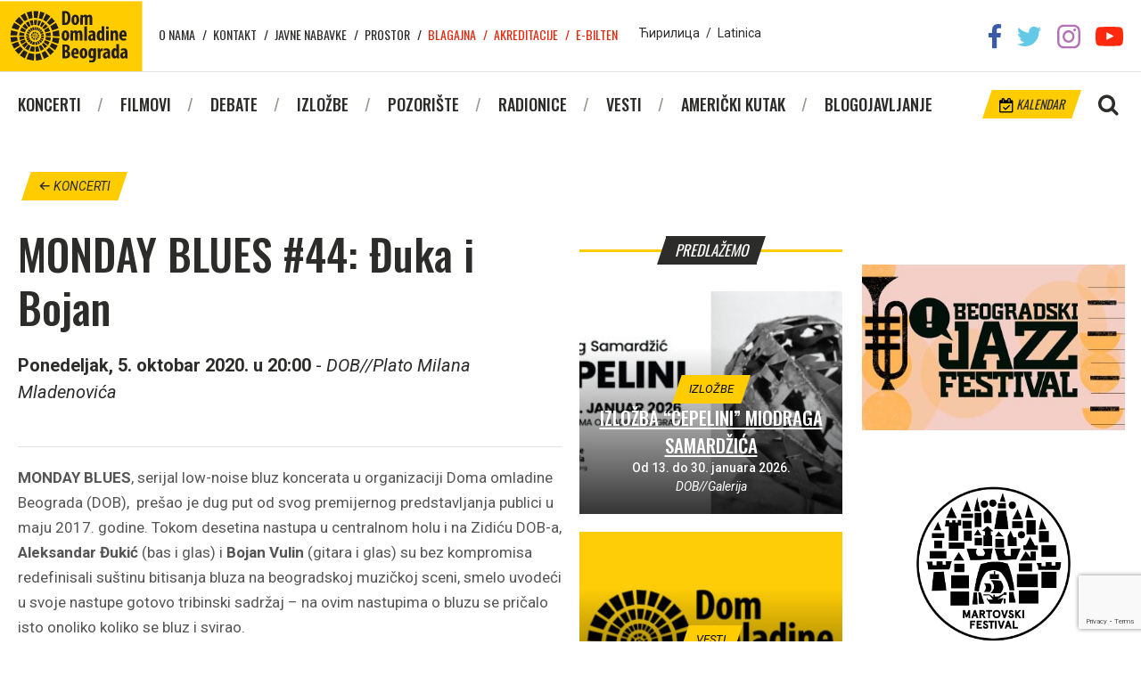

--- FILE ---
content_type: text/html; charset=utf-8
request_url: https://www.google.com/recaptcha/api2/anchor?ar=1&k=6Ld2baQUAAAAAKSaeP4LB1PplBDu_5NTLBvvj-0b&co=aHR0cHM6Ly9kb21vbWxhZGluZS5vcmc6NDQz&hl=en&v=PoyoqOPhxBO7pBk68S4YbpHZ&size=invisible&anchor-ms=20000&execute-ms=30000&cb=yi7ibnxlb47a
body_size: 48634
content:
<!DOCTYPE HTML><html dir="ltr" lang="en"><head><meta http-equiv="Content-Type" content="text/html; charset=UTF-8">
<meta http-equiv="X-UA-Compatible" content="IE=edge">
<title>reCAPTCHA</title>
<style type="text/css">
/* cyrillic-ext */
@font-face {
  font-family: 'Roboto';
  font-style: normal;
  font-weight: 400;
  font-stretch: 100%;
  src: url(//fonts.gstatic.com/s/roboto/v48/KFO7CnqEu92Fr1ME7kSn66aGLdTylUAMa3GUBHMdazTgWw.woff2) format('woff2');
  unicode-range: U+0460-052F, U+1C80-1C8A, U+20B4, U+2DE0-2DFF, U+A640-A69F, U+FE2E-FE2F;
}
/* cyrillic */
@font-face {
  font-family: 'Roboto';
  font-style: normal;
  font-weight: 400;
  font-stretch: 100%;
  src: url(//fonts.gstatic.com/s/roboto/v48/KFO7CnqEu92Fr1ME7kSn66aGLdTylUAMa3iUBHMdazTgWw.woff2) format('woff2');
  unicode-range: U+0301, U+0400-045F, U+0490-0491, U+04B0-04B1, U+2116;
}
/* greek-ext */
@font-face {
  font-family: 'Roboto';
  font-style: normal;
  font-weight: 400;
  font-stretch: 100%;
  src: url(//fonts.gstatic.com/s/roboto/v48/KFO7CnqEu92Fr1ME7kSn66aGLdTylUAMa3CUBHMdazTgWw.woff2) format('woff2');
  unicode-range: U+1F00-1FFF;
}
/* greek */
@font-face {
  font-family: 'Roboto';
  font-style: normal;
  font-weight: 400;
  font-stretch: 100%;
  src: url(//fonts.gstatic.com/s/roboto/v48/KFO7CnqEu92Fr1ME7kSn66aGLdTylUAMa3-UBHMdazTgWw.woff2) format('woff2');
  unicode-range: U+0370-0377, U+037A-037F, U+0384-038A, U+038C, U+038E-03A1, U+03A3-03FF;
}
/* math */
@font-face {
  font-family: 'Roboto';
  font-style: normal;
  font-weight: 400;
  font-stretch: 100%;
  src: url(//fonts.gstatic.com/s/roboto/v48/KFO7CnqEu92Fr1ME7kSn66aGLdTylUAMawCUBHMdazTgWw.woff2) format('woff2');
  unicode-range: U+0302-0303, U+0305, U+0307-0308, U+0310, U+0312, U+0315, U+031A, U+0326-0327, U+032C, U+032F-0330, U+0332-0333, U+0338, U+033A, U+0346, U+034D, U+0391-03A1, U+03A3-03A9, U+03B1-03C9, U+03D1, U+03D5-03D6, U+03F0-03F1, U+03F4-03F5, U+2016-2017, U+2034-2038, U+203C, U+2040, U+2043, U+2047, U+2050, U+2057, U+205F, U+2070-2071, U+2074-208E, U+2090-209C, U+20D0-20DC, U+20E1, U+20E5-20EF, U+2100-2112, U+2114-2115, U+2117-2121, U+2123-214F, U+2190, U+2192, U+2194-21AE, U+21B0-21E5, U+21F1-21F2, U+21F4-2211, U+2213-2214, U+2216-22FF, U+2308-230B, U+2310, U+2319, U+231C-2321, U+2336-237A, U+237C, U+2395, U+239B-23B7, U+23D0, U+23DC-23E1, U+2474-2475, U+25AF, U+25B3, U+25B7, U+25BD, U+25C1, U+25CA, U+25CC, U+25FB, U+266D-266F, U+27C0-27FF, U+2900-2AFF, U+2B0E-2B11, U+2B30-2B4C, U+2BFE, U+3030, U+FF5B, U+FF5D, U+1D400-1D7FF, U+1EE00-1EEFF;
}
/* symbols */
@font-face {
  font-family: 'Roboto';
  font-style: normal;
  font-weight: 400;
  font-stretch: 100%;
  src: url(//fonts.gstatic.com/s/roboto/v48/KFO7CnqEu92Fr1ME7kSn66aGLdTylUAMaxKUBHMdazTgWw.woff2) format('woff2');
  unicode-range: U+0001-000C, U+000E-001F, U+007F-009F, U+20DD-20E0, U+20E2-20E4, U+2150-218F, U+2190, U+2192, U+2194-2199, U+21AF, U+21E6-21F0, U+21F3, U+2218-2219, U+2299, U+22C4-22C6, U+2300-243F, U+2440-244A, U+2460-24FF, U+25A0-27BF, U+2800-28FF, U+2921-2922, U+2981, U+29BF, U+29EB, U+2B00-2BFF, U+4DC0-4DFF, U+FFF9-FFFB, U+10140-1018E, U+10190-1019C, U+101A0, U+101D0-101FD, U+102E0-102FB, U+10E60-10E7E, U+1D2C0-1D2D3, U+1D2E0-1D37F, U+1F000-1F0FF, U+1F100-1F1AD, U+1F1E6-1F1FF, U+1F30D-1F30F, U+1F315, U+1F31C, U+1F31E, U+1F320-1F32C, U+1F336, U+1F378, U+1F37D, U+1F382, U+1F393-1F39F, U+1F3A7-1F3A8, U+1F3AC-1F3AF, U+1F3C2, U+1F3C4-1F3C6, U+1F3CA-1F3CE, U+1F3D4-1F3E0, U+1F3ED, U+1F3F1-1F3F3, U+1F3F5-1F3F7, U+1F408, U+1F415, U+1F41F, U+1F426, U+1F43F, U+1F441-1F442, U+1F444, U+1F446-1F449, U+1F44C-1F44E, U+1F453, U+1F46A, U+1F47D, U+1F4A3, U+1F4B0, U+1F4B3, U+1F4B9, U+1F4BB, U+1F4BF, U+1F4C8-1F4CB, U+1F4D6, U+1F4DA, U+1F4DF, U+1F4E3-1F4E6, U+1F4EA-1F4ED, U+1F4F7, U+1F4F9-1F4FB, U+1F4FD-1F4FE, U+1F503, U+1F507-1F50B, U+1F50D, U+1F512-1F513, U+1F53E-1F54A, U+1F54F-1F5FA, U+1F610, U+1F650-1F67F, U+1F687, U+1F68D, U+1F691, U+1F694, U+1F698, U+1F6AD, U+1F6B2, U+1F6B9-1F6BA, U+1F6BC, U+1F6C6-1F6CF, U+1F6D3-1F6D7, U+1F6E0-1F6EA, U+1F6F0-1F6F3, U+1F6F7-1F6FC, U+1F700-1F7FF, U+1F800-1F80B, U+1F810-1F847, U+1F850-1F859, U+1F860-1F887, U+1F890-1F8AD, U+1F8B0-1F8BB, U+1F8C0-1F8C1, U+1F900-1F90B, U+1F93B, U+1F946, U+1F984, U+1F996, U+1F9E9, U+1FA00-1FA6F, U+1FA70-1FA7C, U+1FA80-1FA89, U+1FA8F-1FAC6, U+1FACE-1FADC, U+1FADF-1FAE9, U+1FAF0-1FAF8, U+1FB00-1FBFF;
}
/* vietnamese */
@font-face {
  font-family: 'Roboto';
  font-style: normal;
  font-weight: 400;
  font-stretch: 100%;
  src: url(//fonts.gstatic.com/s/roboto/v48/KFO7CnqEu92Fr1ME7kSn66aGLdTylUAMa3OUBHMdazTgWw.woff2) format('woff2');
  unicode-range: U+0102-0103, U+0110-0111, U+0128-0129, U+0168-0169, U+01A0-01A1, U+01AF-01B0, U+0300-0301, U+0303-0304, U+0308-0309, U+0323, U+0329, U+1EA0-1EF9, U+20AB;
}
/* latin-ext */
@font-face {
  font-family: 'Roboto';
  font-style: normal;
  font-weight: 400;
  font-stretch: 100%;
  src: url(//fonts.gstatic.com/s/roboto/v48/KFO7CnqEu92Fr1ME7kSn66aGLdTylUAMa3KUBHMdazTgWw.woff2) format('woff2');
  unicode-range: U+0100-02BA, U+02BD-02C5, U+02C7-02CC, U+02CE-02D7, U+02DD-02FF, U+0304, U+0308, U+0329, U+1D00-1DBF, U+1E00-1E9F, U+1EF2-1EFF, U+2020, U+20A0-20AB, U+20AD-20C0, U+2113, U+2C60-2C7F, U+A720-A7FF;
}
/* latin */
@font-face {
  font-family: 'Roboto';
  font-style: normal;
  font-weight: 400;
  font-stretch: 100%;
  src: url(//fonts.gstatic.com/s/roboto/v48/KFO7CnqEu92Fr1ME7kSn66aGLdTylUAMa3yUBHMdazQ.woff2) format('woff2');
  unicode-range: U+0000-00FF, U+0131, U+0152-0153, U+02BB-02BC, U+02C6, U+02DA, U+02DC, U+0304, U+0308, U+0329, U+2000-206F, U+20AC, U+2122, U+2191, U+2193, U+2212, U+2215, U+FEFF, U+FFFD;
}
/* cyrillic-ext */
@font-face {
  font-family: 'Roboto';
  font-style: normal;
  font-weight: 500;
  font-stretch: 100%;
  src: url(//fonts.gstatic.com/s/roboto/v48/KFO7CnqEu92Fr1ME7kSn66aGLdTylUAMa3GUBHMdazTgWw.woff2) format('woff2');
  unicode-range: U+0460-052F, U+1C80-1C8A, U+20B4, U+2DE0-2DFF, U+A640-A69F, U+FE2E-FE2F;
}
/* cyrillic */
@font-face {
  font-family: 'Roboto';
  font-style: normal;
  font-weight: 500;
  font-stretch: 100%;
  src: url(//fonts.gstatic.com/s/roboto/v48/KFO7CnqEu92Fr1ME7kSn66aGLdTylUAMa3iUBHMdazTgWw.woff2) format('woff2');
  unicode-range: U+0301, U+0400-045F, U+0490-0491, U+04B0-04B1, U+2116;
}
/* greek-ext */
@font-face {
  font-family: 'Roboto';
  font-style: normal;
  font-weight: 500;
  font-stretch: 100%;
  src: url(//fonts.gstatic.com/s/roboto/v48/KFO7CnqEu92Fr1ME7kSn66aGLdTylUAMa3CUBHMdazTgWw.woff2) format('woff2');
  unicode-range: U+1F00-1FFF;
}
/* greek */
@font-face {
  font-family: 'Roboto';
  font-style: normal;
  font-weight: 500;
  font-stretch: 100%;
  src: url(//fonts.gstatic.com/s/roboto/v48/KFO7CnqEu92Fr1ME7kSn66aGLdTylUAMa3-UBHMdazTgWw.woff2) format('woff2');
  unicode-range: U+0370-0377, U+037A-037F, U+0384-038A, U+038C, U+038E-03A1, U+03A3-03FF;
}
/* math */
@font-face {
  font-family: 'Roboto';
  font-style: normal;
  font-weight: 500;
  font-stretch: 100%;
  src: url(//fonts.gstatic.com/s/roboto/v48/KFO7CnqEu92Fr1ME7kSn66aGLdTylUAMawCUBHMdazTgWw.woff2) format('woff2');
  unicode-range: U+0302-0303, U+0305, U+0307-0308, U+0310, U+0312, U+0315, U+031A, U+0326-0327, U+032C, U+032F-0330, U+0332-0333, U+0338, U+033A, U+0346, U+034D, U+0391-03A1, U+03A3-03A9, U+03B1-03C9, U+03D1, U+03D5-03D6, U+03F0-03F1, U+03F4-03F5, U+2016-2017, U+2034-2038, U+203C, U+2040, U+2043, U+2047, U+2050, U+2057, U+205F, U+2070-2071, U+2074-208E, U+2090-209C, U+20D0-20DC, U+20E1, U+20E5-20EF, U+2100-2112, U+2114-2115, U+2117-2121, U+2123-214F, U+2190, U+2192, U+2194-21AE, U+21B0-21E5, U+21F1-21F2, U+21F4-2211, U+2213-2214, U+2216-22FF, U+2308-230B, U+2310, U+2319, U+231C-2321, U+2336-237A, U+237C, U+2395, U+239B-23B7, U+23D0, U+23DC-23E1, U+2474-2475, U+25AF, U+25B3, U+25B7, U+25BD, U+25C1, U+25CA, U+25CC, U+25FB, U+266D-266F, U+27C0-27FF, U+2900-2AFF, U+2B0E-2B11, U+2B30-2B4C, U+2BFE, U+3030, U+FF5B, U+FF5D, U+1D400-1D7FF, U+1EE00-1EEFF;
}
/* symbols */
@font-face {
  font-family: 'Roboto';
  font-style: normal;
  font-weight: 500;
  font-stretch: 100%;
  src: url(//fonts.gstatic.com/s/roboto/v48/KFO7CnqEu92Fr1ME7kSn66aGLdTylUAMaxKUBHMdazTgWw.woff2) format('woff2');
  unicode-range: U+0001-000C, U+000E-001F, U+007F-009F, U+20DD-20E0, U+20E2-20E4, U+2150-218F, U+2190, U+2192, U+2194-2199, U+21AF, U+21E6-21F0, U+21F3, U+2218-2219, U+2299, U+22C4-22C6, U+2300-243F, U+2440-244A, U+2460-24FF, U+25A0-27BF, U+2800-28FF, U+2921-2922, U+2981, U+29BF, U+29EB, U+2B00-2BFF, U+4DC0-4DFF, U+FFF9-FFFB, U+10140-1018E, U+10190-1019C, U+101A0, U+101D0-101FD, U+102E0-102FB, U+10E60-10E7E, U+1D2C0-1D2D3, U+1D2E0-1D37F, U+1F000-1F0FF, U+1F100-1F1AD, U+1F1E6-1F1FF, U+1F30D-1F30F, U+1F315, U+1F31C, U+1F31E, U+1F320-1F32C, U+1F336, U+1F378, U+1F37D, U+1F382, U+1F393-1F39F, U+1F3A7-1F3A8, U+1F3AC-1F3AF, U+1F3C2, U+1F3C4-1F3C6, U+1F3CA-1F3CE, U+1F3D4-1F3E0, U+1F3ED, U+1F3F1-1F3F3, U+1F3F5-1F3F7, U+1F408, U+1F415, U+1F41F, U+1F426, U+1F43F, U+1F441-1F442, U+1F444, U+1F446-1F449, U+1F44C-1F44E, U+1F453, U+1F46A, U+1F47D, U+1F4A3, U+1F4B0, U+1F4B3, U+1F4B9, U+1F4BB, U+1F4BF, U+1F4C8-1F4CB, U+1F4D6, U+1F4DA, U+1F4DF, U+1F4E3-1F4E6, U+1F4EA-1F4ED, U+1F4F7, U+1F4F9-1F4FB, U+1F4FD-1F4FE, U+1F503, U+1F507-1F50B, U+1F50D, U+1F512-1F513, U+1F53E-1F54A, U+1F54F-1F5FA, U+1F610, U+1F650-1F67F, U+1F687, U+1F68D, U+1F691, U+1F694, U+1F698, U+1F6AD, U+1F6B2, U+1F6B9-1F6BA, U+1F6BC, U+1F6C6-1F6CF, U+1F6D3-1F6D7, U+1F6E0-1F6EA, U+1F6F0-1F6F3, U+1F6F7-1F6FC, U+1F700-1F7FF, U+1F800-1F80B, U+1F810-1F847, U+1F850-1F859, U+1F860-1F887, U+1F890-1F8AD, U+1F8B0-1F8BB, U+1F8C0-1F8C1, U+1F900-1F90B, U+1F93B, U+1F946, U+1F984, U+1F996, U+1F9E9, U+1FA00-1FA6F, U+1FA70-1FA7C, U+1FA80-1FA89, U+1FA8F-1FAC6, U+1FACE-1FADC, U+1FADF-1FAE9, U+1FAF0-1FAF8, U+1FB00-1FBFF;
}
/* vietnamese */
@font-face {
  font-family: 'Roboto';
  font-style: normal;
  font-weight: 500;
  font-stretch: 100%;
  src: url(//fonts.gstatic.com/s/roboto/v48/KFO7CnqEu92Fr1ME7kSn66aGLdTylUAMa3OUBHMdazTgWw.woff2) format('woff2');
  unicode-range: U+0102-0103, U+0110-0111, U+0128-0129, U+0168-0169, U+01A0-01A1, U+01AF-01B0, U+0300-0301, U+0303-0304, U+0308-0309, U+0323, U+0329, U+1EA0-1EF9, U+20AB;
}
/* latin-ext */
@font-face {
  font-family: 'Roboto';
  font-style: normal;
  font-weight: 500;
  font-stretch: 100%;
  src: url(//fonts.gstatic.com/s/roboto/v48/KFO7CnqEu92Fr1ME7kSn66aGLdTylUAMa3KUBHMdazTgWw.woff2) format('woff2');
  unicode-range: U+0100-02BA, U+02BD-02C5, U+02C7-02CC, U+02CE-02D7, U+02DD-02FF, U+0304, U+0308, U+0329, U+1D00-1DBF, U+1E00-1E9F, U+1EF2-1EFF, U+2020, U+20A0-20AB, U+20AD-20C0, U+2113, U+2C60-2C7F, U+A720-A7FF;
}
/* latin */
@font-face {
  font-family: 'Roboto';
  font-style: normal;
  font-weight: 500;
  font-stretch: 100%;
  src: url(//fonts.gstatic.com/s/roboto/v48/KFO7CnqEu92Fr1ME7kSn66aGLdTylUAMa3yUBHMdazQ.woff2) format('woff2');
  unicode-range: U+0000-00FF, U+0131, U+0152-0153, U+02BB-02BC, U+02C6, U+02DA, U+02DC, U+0304, U+0308, U+0329, U+2000-206F, U+20AC, U+2122, U+2191, U+2193, U+2212, U+2215, U+FEFF, U+FFFD;
}
/* cyrillic-ext */
@font-face {
  font-family: 'Roboto';
  font-style: normal;
  font-weight: 900;
  font-stretch: 100%;
  src: url(//fonts.gstatic.com/s/roboto/v48/KFO7CnqEu92Fr1ME7kSn66aGLdTylUAMa3GUBHMdazTgWw.woff2) format('woff2');
  unicode-range: U+0460-052F, U+1C80-1C8A, U+20B4, U+2DE0-2DFF, U+A640-A69F, U+FE2E-FE2F;
}
/* cyrillic */
@font-face {
  font-family: 'Roboto';
  font-style: normal;
  font-weight: 900;
  font-stretch: 100%;
  src: url(//fonts.gstatic.com/s/roboto/v48/KFO7CnqEu92Fr1ME7kSn66aGLdTylUAMa3iUBHMdazTgWw.woff2) format('woff2');
  unicode-range: U+0301, U+0400-045F, U+0490-0491, U+04B0-04B1, U+2116;
}
/* greek-ext */
@font-face {
  font-family: 'Roboto';
  font-style: normal;
  font-weight: 900;
  font-stretch: 100%;
  src: url(//fonts.gstatic.com/s/roboto/v48/KFO7CnqEu92Fr1ME7kSn66aGLdTylUAMa3CUBHMdazTgWw.woff2) format('woff2');
  unicode-range: U+1F00-1FFF;
}
/* greek */
@font-face {
  font-family: 'Roboto';
  font-style: normal;
  font-weight: 900;
  font-stretch: 100%;
  src: url(//fonts.gstatic.com/s/roboto/v48/KFO7CnqEu92Fr1ME7kSn66aGLdTylUAMa3-UBHMdazTgWw.woff2) format('woff2');
  unicode-range: U+0370-0377, U+037A-037F, U+0384-038A, U+038C, U+038E-03A1, U+03A3-03FF;
}
/* math */
@font-face {
  font-family: 'Roboto';
  font-style: normal;
  font-weight: 900;
  font-stretch: 100%;
  src: url(//fonts.gstatic.com/s/roboto/v48/KFO7CnqEu92Fr1ME7kSn66aGLdTylUAMawCUBHMdazTgWw.woff2) format('woff2');
  unicode-range: U+0302-0303, U+0305, U+0307-0308, U+0310, U+0312, U+0315, U+031A, U+0326-0327, U+032C, U+032F-0330, U+0332-0333, U+0338, U+033A, U+0346, U+034D, U+0391-03A1, U+03A3-03A9, U+03B1-03C9, U+03D1, U+03D5-03D6, U+03F0-03F1, U+03F4-03F5, U+2016-2017, U+2034-2038, U+203C, U+2040, U+2043, U+2047, U+2050, U+2057, U+205F, U+2070-2071, U+2074-208E, U+2090-209C, U+20D0-20DC, U+20E1, U+20E5-20EF, U+2100-2112, U+2114-2115, U+2117-2121, U+2123-214F, U+2190, U+2192, U+2194-21AE, U+21B0-21E5, U+21F1-21F2, U+21F4-2211, U+2213-2214, U+2216-22FF, U+2308-230B, U+2310, U+2319, U+231C-2321, U+2336-237A, U+237C, U+2395, U+239B-23B7, U+23D0, U+23DC-23E1, U+2474-2475, U+25AF, U+25B3, U+25B7, U+25BD, U+25C1, U+25CA, U+25CC, U+25FB, U+266D-266F, U+27C0-27FF, U+2900-2AFF, U+2B0E-2B11, U+2B30-2B4C, U+2BFE, U+3030, U+FF5B, U+FF5D, U+1D400-1D7FF, U+1EE00-1EEFF;
}
/* symbols */
@font-face {
  font-family: 'Roboto';
  font-style: normal;
  font-weight: 900;
  font-stretch: 100%;
  src: url(//fonts.gstatic.com/s/roboto/v48/KFO7CnqEu92Fr1ME7kSn66aGLdTylUAMaxKUBHMdazTgWw.woff2) format('woff2');
  unicode-range: U+0001-000C, U+000E-001F, U+007F-009F, U+20DD-20E0, U+20E2-20E4, U+2150-218F, U+2190, U+2192, U+2194-2199, U+21AF, U+21E6-21F0, U+21F3, U+2218-2219, U+2299, U+22C4-22C6, U+2300-243F, U+2440-244A, U+2460-24FF, U+25A0-27BF, U+2800-28FF, U+2921-2922, U+2981, U+29BF, U+29EB, U+2B00-2BFF, U+4DC0-4DFF, U+FFF9-FFFB, U+10140-1018E, U+10190-1019C, U+101A0, U+101D0-101FD, U+102E0-102FB, U+10E60-10E7E, U+1D2C0-1D2D3, U+1D2E0-1D37F, U+1F000-1F0FF, U+1F100-1F1AD, U+1F1E6-1F1FF, U+1F30D-1F30F, U+1F315, U+1F31C, U+1F31E, U+1F320-1F32C, U+1F336, U+1F378, U+1F37D, U+1F382, U+1F393-1F39F, U+1F3A7-1F3A8, U+1F3AC-1F3AF, U+1F3C2, U+1F3C4-1F3C6, U+1F3CA-1F3CE, U+1F3D4-1F3E0, U+1F3ED, U+1F3F1-1F3F3, U+1F3F5-1F3F7, U+1F408, U+1F415, U+1F41F, U+1F426, U+1F43F, U+1F441-1F442, U+1F444, U+1F446-1F449, U+1F44C-1F44E, U+1F453, U+1F46A, U+1F47D, U+1F4A3, U+1F4B0, U+1F4B3, U+1F4B9, U+1F4BB, U+1F4BF, U+1F4C8-1F4CB, U+1F4D6, U+1F4DA, U+1F4DF, U+1F4E3-1F4E6, U+1F4EA-1F4ED, U+1F4F7, U+1F4F9-1F4FB, U+1F4FD-1F4FE, U+1F503, U+1F507-1F50B, U+1F50D, U+1F512-1F513, U+1F53E-1F54A, U+1F54F-1F5FA, U+1F610, U+1F650-1F67F, U+1F687, U+1F68D, U+1F691, U+1F694, U+1F698, U+1F6AD, U+1F6B2, U+1F6B9-1F6BA, U+1F6BC, U+1F6C6-1F6CF, U+1F6D3-1F6D7, U+1F6E0-1F6EA, U+1F6F0-1F6F3, U+1F6F7-1F6FC, U+1F700-1F7FF, U+1F800-1F80B, U+1F810-1F847, U+1F850-1F859, U+1F860-1F887, U+1F890-1F8AD, U+1F8B0-1F8BB, U+1F8C0-1F8C1, U+1F900-1F90B, U+1F93B, U+1F946, U+1F984, U+1F996, U+1F9E9, U+1FA00-1FA6F, U+1FA70-1FA7C, U+1FA80-1FA89, U+1FA8F-1FAC6, U+1FACE-1FADC, U+1FADF-1FAE9, U+1FAF0-1FAF8, U+1FB00-1FBFF;
}
/* vietnamese */
@font-face {
  font-family: 'Roboto';
  font-style: normal;
  font-weight: 900;
  font-stretch: 100%;
  src: url(//fonts.gstatic.com/s/roboto/v48/KFO7CnqEu92Fr1ME7kSn66aGLdTylUAMa3OUBHMdazTgWw.woff2) format('woff2');
  unicode-range: U+0102-0103, U+0110-0111, U+0128-0129, U+0168-0169, U+01A0-01A1, U+01AF-01B0, U+0300-0301, U+0303-0304, U+0308-0309, U+0323, U+0329, U+1EA0-1EF9, U+20AB;
}
/* latin-ext */
@font-face {
  font-family: 'Roboto';
  font-style: normal;
  font-weight: 900;
  font-stretch: 100%;
  src: url(//fonts.gstatic.com/s/roboto/v48/KFO7CnqEu92Fr1ME7kSn66aGLdTylUAMa3KUBHMdazTgWw.woff2) format('woff2');
  unicode-range: U+0100-02BA, U+02BD-02C5, U+02C7-02CC, U+02CE-02D7, U+02DD-02FF, U+0304, U+0308, U+0329, U+1D00-1DBF, U+1E00-1E9F, U+1EF2-1EFF, U+2020, U+20A0-20AB, U+20AD-20C0, U+2113, U+2C60-2C7F, U+A720-A7FF;
}
/* latin */
@font-face {
  font-family: 'Roboto';
  font-style: normal;
  font-weight: 900;
  font-stretch: 100%;
  src: url(//fonts.gstatic.com/s/roboto/v48/KFO7CnqEu92Fr1ME7kSn66aGLdTylUAMa3yUBHMdazQ.woff2) format('woff2');
  unicode-range: U+0000-00FF, U+0131, U+0152-0153, U+02BB-02BC, U+02C6, U+02DA, U+02DC, U+0304, U+0308, U+0329, U+2000-206F, U+20AC, U+2122, U+2191, U+2193, U+2212, U+2215, U+FEFF, U+FFFD;
}

</style>
<link rel="stylesheet" type="text/css" href="https://www.gstatic.com/recaptcha/releases/PoyoqOPhxBO7pBk68S4YbpHZ/styles__ltr.css">
<script nonce="z6R2HAXPefd-h98-2BBx6g" type="text/javascript">window['__recaptcha_api'] = 'https://www.google.com/recaptcha/api2/';</script>
<script type="text/javascript" src="https://www.gstatic.com/recaptcha/releases/PoyoqOPhxBO7pBk68S4YbpHZ/recaptcha__en.js" nonce="z6R2HAXPefd-h98-2BBx6g">
      
    </script></head>
<body><div id="rc-anchor-alert" class="rc-anchor-alert"></div>
<input type="hidden" id="recaptcha-token" value="[base64]">
<script type="text/javascript" nonce="z6R2HAXPefd-h98-2BBx6g">
      recaptcha.anchor.Main.init("[\x22ainput\x22,[\x22bgdata\x22,\x22\x22,\[base64]/[base64]/bmV3IFpbdF0obVswXSk6Sz09Mj9uZXcgWlt0XShtWzBdLG1bMV0pOks9PTM/bmV3IFpbdF0obVswXSxtWzFdLG1bMl0pOks9PTQ/[base64]/[base64]/[base64]/[base64]/[base64]/[base64]/[base64]/[base64]/[base64]/[base64]/[base64]/[base64]/[base64]/[base64]\\u003d\\u003d\x22,\[base64]\\u003d\x22,\x22E8K0Z8Kjw4MRbcOmw6LDt8OCw7x1RMKqw4XDoxZ4TMKPwoTCil7Cv8KeSXNCecOBIsKzw5VrCsKrwpQzUVksw6sjwr4Pw5/ChT3DssKHOE4cwpUTw7oBwpgRw4JhJsKkdsKgVcORwrIww4o3wo3DgH96wrFPw6nCuAXCkiYLWS9+w4tNGsKVwrDCisOewo7DrsKAw6snwoxOw4xuw4Edw7bCkFTCusKUNsK+Q3d/e8KUwoh/T8OBLBpWQcOmcQvCuhIUwq9dZMK9JF/CvzfCosK1NcO/w6/DjmjDqiHDlRNnOsO6w6LCnUlmbEPCkMKXNsK7w68Ow7thw7HCkcKODnQ7N3l6DsKyRsOSHcO4V8Oyagl/AjR6wpkLDMK+fcKHUsOuwovDl8OTw780wqvCmiwiw4gPw4vCjcKKWMKzDE8awobCpRQ7e1FMUxwgw4tgUMO3w4HDoBPDhFnCmVE4IcOND8KRw6nDqsKdRh7DqsKuQnXDsMORBMOHMjAvN8O3wrTDssK9wonCmmDDv8OxOcKXw6rDusKNf8KMKMKCw7VeMEcGw4DCvE/[base64]/wpTColUAw6tOYcOSwpwhwrA0WStlwpYdJyMfAxbCisO1w5AQw7/CjlRoLMK6acKrwpNVDiDCgyYMw4QrBcOnwo99BE/Dr8O1woEuR1orwrvCv2wpB08twqBqWsK3S8OcP0ZFSMOADTzDjHzCiyckFDRFW8Ozw4bCtUdjw6Y4Cm0Awr13WkHCvAXCusOedFFmQsOQDcOMwrkiwqbCmsKuZGBsw6jCnFxTwrkdKMOmZgwwUTI6UcKlw5XDhcO3wo/CvsO6w4dXwqBCRDjDusKDZXLCgS5PwrBfbcKNwrrCu8Kbw5LDv8Oiw5AiwpkRw6nDiMKnKcK8wpbDk2h6RF7CkMOew4RJw70mwpoSwqHCqDEZQARNMUJTSsOED8OYW8KXwpXCr8KHScOmw4hMwqlTw604Bz/CqhwkQRvCgCzCo8KTw7bCqXNXUsOGw6fCi8KcdsODw7XCqn5Mw6DCi1Mtw5xpAcKNFUrCj2tWTMOAGsKJCsKKw7MvwosDcMO8w6/CisOAVlbDoMK5w4bClsKIw4NHwqMvfU0bwqjDjHgJEcKRRcKfZ8Ozw7kHZRLCiUZfH3lTwpbCi8Kuw7xPZMKPIidGPA4LW8OFXCoNYcOdfsONOUY0QMKzw7HCjMOQw5fCssKjUzrDlsK4wpTCvTg1w6VZw5/DoTPDpnzDp8OMw43CinYPbVxnw4ptPQHDvlPCt0FbDU5BAcKyXcKLwrDDokU+G0jCsMKCw73DrnPDl8KYw4TCojRnw7FtZsOWOip4V8OsIMOWw5rCpSLClnR/LEPCocK8ImBxDlNJw47DhsOlDsO+w5Ehw6kzNFhVW8KuZ8KAw6LDjsK3PcKBwqEQwqjDpxjDjsOcw63Dn104w5Idw4fDhMKQKGtWKcOvfcKWR8OpwqdOw68DAg/DpVoze8K6wocUwrDDigbDowzDgTfDocOjwr/CpsOIUQ8bWsOlw5XDhMK2w7zCpMOsC0zCtUTDrsOvXcKywoJJwonCq8O3wrZAw4J4UQgiw6rCvMOeF8O4w5ICwo/DmiXChg7CjsOQw5nDlcOoU8KkwpAfwprCkcOawq1AwpHDvBjDozPDlVxHwpPDnlzChA5aYMKFeMOXw7V/w7HDnsOFYMKyOG9uU8OxwrTDpcOZw7zDnMK3w6vCqMOfEcKtTRrCoGvDssO1wqnCpcOCwovCvMK/O8OIw7U3fExHEHPDtsOSNsOWw6haw4ImwrzDtMKcw4sZwqrDi8K1Z8ODwppNw5o8M8OQexrCuVvDn39Fw4TCjcKhQnrCoAw1azDChcKSf8OUwpRCw6rDosO3ey1RI8OeYkt1FsK4VX3DuiVsw4bCj3pvwp7Cp0/CsCYDw6ACwqrDoMO3wo3ClRQ7T8ONUsK7Nn5TAxjCnRvDkcKewrfDnBFqw4vCncKiJ8OcLsOAZMOAwofCoz/[base64]/ChMK7w6VqflNKwrLCnwzChMKwwpHCjcKOHsOrwobCnBtfw5jCgFgQwrXCglwXwoM7wprDoEc+wpkpw6PCpcOnQxPDgmzCpR/ChC0Uw5jDlGHDnTbDgG/CgsKbw5LCjVYxccOtwqzDqCJgwpPDqznCiTLDs8KbRMKLTWDCpMO1w4fDlmDDqy0lwrZXwpjDhsKRMMKtd8O7X8Obwr52w6FLwqgdwpAcw6nDv2zDu8KewoTDpsKHw5rDt8ONw79nDBDDjERaw4sGGsO4wrxPRsOTWhFuw6ELwqB8wo/Dk1vDqS/DvHLDkUcjRyFdO8KQfTjCoMOJwo9UFcO/DsOmw5vClEnCu8OWe8Ogw7UrwrQEAhcKw4djwrsTFMOTXMOEfWZcw5HDksO4woDCsMOJJ8OLw5fDu8OMfcKdKWbDlS/DsTfConXDs8Oiwq3DrcOVw47CmxROIHAdfsKhw6fCpQpUwrhNZg3CpijDuMOnwrXCqx3DjgXDrcKLw7/DrMKpw7rDox4OfsONY8KwHxbDliDDoWfClMO3RjXCliRwwrpPw7zCqcK3LHkDwr8Yw4XCu2LDmVHDsU3Dg8ODeF3CqysqZ112w5A5woHCqcOUIwhUw44QUXocZ2spFxDDmsKEwpzCqkjCrRdiCz1/[base64]/[base64]/P8Kpw6ULw4PDscKXY8KfF8OFw6PCnwLDn8OOdcOww7Bhw68AOcO3w5wBwrIMw6zDmyjDnnLDtwt4esO8VcObKMOJwq4LYDYTO8KqNgjCkQtzWsO/wrtgGT03wrPDjGLDhsKMXcOUwp7Dr1PDs8OVw73CmEwIw53CkErDr8O/[base64]/[base64]/wqzCpMOtw7YxwotFwoXDpsKZw5rChUjDs8K8bS53I2RvwpV8w6BoRMKSw6PDgkMbZhPDgcKrwqtCwrcmQcKzw7p0TH7CgF1hwoIrw47Cgy7DhTwaw43DvSjClhzCqcKaw4gQKAssw41nK8KCe8Kaw6DDkV3DpB/[base64]/M8K4w4wew4BpesOWw49ewq9pAMKYwqopw4PCr3LDkVPDpcKiw7Akw6fDiSrDnwlrS8K2wqxmwo/DtcOpw5PChzrCkMKUw4tibC/CscO/w53CkFXDmsOawqzDmhHClsKxYcO9YDAtGETCjyHCsMKaRsKOOsKQQmJqSnhTw4UdwqTDtcKKMcOZEsKOw710dwldwrB2dRTDoxFoSlvCmTvCjsKFwpDDq8O1w7l+JFfDsMK4w6HDsDk/wqY7B8Oew7jDlkfCrSFRZcOgw5MJB3J2KcO3H8KbLxbDtlXCnwQUw5/CjFo6w6HCigZ8w77ClxwaRUUHLlvDkcKDDBVfSMKmRjMRwo1VDywGeFZjMys/w6XDssO3wpzDp1zDkAEpwpZ/w4rCuX3Dp8OCw7geKjE4GsONw5nDsXVrw4HCs8KJSEzDtMO2HMKJwq8kwqDDil8tZx4DI2XCt0xpDMOMwosCw6Zrw5xRwqvCs8Kbw6d3Tw5FNMKIw7diUMKvVMOHKzjDtkIGw47Ck2DDhcKqClbDvsOjwojCrnEXwq/CrMK+f8O8wp/DuG5CBDLCusKWw4bCnMOpPiVYOkgRXMO0wq3CkcKNwqHChHLDmXbDj8OBw43Cpk5PacOvbcOgMAxhScOxw7sMwoQpEXHDs8OlYAR4EsKCwr/CmSRBw7ZOC2cOSU/CskHChcKmw4bDi8KwHwnDr8Khw43DmMK8HydCch7CnsOjVHTCiyg6wr9/w4xRFEnDocKEw6JSF2FFNsK+w5BrJcKcw6gqO0RBIxXChmk2Y8K2wrNbwofDvH/[base64]/Cp8K4w6NNw65DEsOAKMK6w71Hw4TCkClRbWUhNsO2LQR2J8KjIDrCrx5HT3MOwoLChMOsw5DClcK5dMOGIMKGP1Bpw5Jewp7CjVZsacKhDlnDmlfDn8OwMWDDuMKTDMOcIRplMMKyf8OVIiXDvTdzwq1swq0gQcK+w4LCnsKCw53DvcOPw5UBwoNkw5/CoWPCkMOHwqvCtRzCsMOcwpgtZ8K3NWDCi8O3JMOpccKswojCmyjCr8KdasKSJnskw6vDkcK6w7oEGsKcwoLDpgjDjsKrFcK/w7ZKw4/CgcOawqXCuy8tw4okw47DiMOlI8O0wqbCocK8fcOmNhVMw6lHwogFwqDDmiHDq8OeHzYbw4LDqsO5dQYywpPDl8OHw6h5woTDk8OFwp/CgXM9UwfCnFYmwo/DqMOERz7Cu8OYYcKjPMObw6nCnwlYw6vCvWYjThnDpcK7X1h/[base64]/CnHUkw4R6w7zDtxDDt8O8amATBHQaw7pmIcK/w5MoIHzDq8OOwqLDkVMGPsKtP8OdwqEkw7lhWcKwFlzDqCsMdcOGw64HwoosQnlWwpYSaHDClTHDmsKUw6JMDsO4SUTDpsKxw5LCvB7CksKuw5nCocKtaMO+P1DDsMKiw7rDnxIEZlXCoW/DiB/DjMKEdkdZB8KRIMOxF206JAE2w5JrQQHCiUghHGFlLsOQUQ/Ci8ObwpPDqjEfE8KIUXnCuxrDvsOsEyxDw4NgP0zDqGF3w4/CjxDDq8ORBhbDrsOPwpknPMOwFsOPPGzCjB1QwoTDgwHCoMKCw6rDgsKINUB9wrBuw684M8KnVsOMwqrCrGMfwqPDqCpTw4HDqUPDon8BwpYLR8OoVMKIwo4VAjDDkBQ3L8K/[base64]/[base64]/DkMOrMsOZKMOJe0PDuDrCoA/DohFjw782S8OmHcOMwqzCvGI4Z3zCqcKFDAt2wrVAwpojw50GbBRywqw5OXnClgnCix5dwqbCqcOSwqwYwq/CscOydElpdMKfXcKkwrpqZMOKw6FzElE0w7bChQY2ZMO8WcKlFsOHwp0qV8O/w5DCuQknNzsMdMOVAsOGw78rP2vDk1xkA8OgwrPDhH/DtyBzwqvChRrDlsK7w4/[base64]/CmcOIE8Kew4LDr2LDs8OgF8OoNXRjMTRkFsKSwpvChVPCoMO4A8O+w5jCmRHDg8OIwrNhwpgww5wEO8KLGxLDgsKFw4bCosKZw503w7F8AR7CmH4eX8Osw67CtGnDhcOlecK4Q8OSw5J0w43DrxvDtHhnVsKkY8OKCW9THsK2O8OawpMbcMO9cHnCiMK/w4bDvMK3b2zCvX9VEsOcIH/Dq8KQwpQsw4w+JWxfH8KYE8K1w7/[base64]/[base64]/DhDYgw7YYQsOww4PCgsOQFMKpS8O5STjCnMK5fcOtw7FNw51eE0JEKsKywoXCvzvDsnLDthXDi8OCwoRhw7JvwoHCsyFMPkNZw553cRHCjydDVg/CmkrDsHZuWi0xK0HDpMO/F8OEesOLw6HCrjPCmMKpQ8Odw41xJsOjenrDocK7ZGI8b8OjIhTDrsOeXC3CksKgw7/DlMO7OMKGLsKfclw7EibDqsO2HRHCk8OCw4PCnMOGAivDvlhILsKnZR/Cm8O3wrBzKcKVw4E6LcKaGMKxwqjCoMK/wqrCjMOGw4hNTcK3wq4mMCkgwprCmsO8PwphZwxrwqhfwrtoIsK+ecK8w6FcIsKGw7Btw5l6wobCkEkqw5hkw6g7MXoVwofCsmxvVcK7w550w549w5d4RcO6w5DDtcKBw55jecOOIWPDrDLDscO1w4LDtxXCiEzDlsKRw4TCkDPCoA/CkgPDsMKnwqXCm8OfKsKow6IHH8KxYMKiOMOpJMK2w65Ow6QTw6LDisKsw5pLEMK3w7rDkDhrfcKlwqV5wq8DwoR6w5pCZcKhK8OzLMOdIU8kRT1SRCLCtCrDlcKBTMOtwoVUcQINIMOhwpjDlRjDukJkKsKnw7XCncOzw77DlcKiKcOuw7HDljvCpsOEwo/DpSwhL8OKw45Ow4A8w6dtwr4OwqhbwrVtQX1rG8K2a8K3w4NvPcKMwonDuMKUw6vDkcKlO8KePBbDicKCRQFyBMOUXhbDhsKJY8OXHisuV8OXWmALwqTCuBx5D8O+w5sgw6/DgcOSwoDCicOtw43Dvx/DmnnCi8KfeBtGHQYawr3Cr1fDrRjCoQLCrsKRw6RHwrQPw5INfk4NYkHCj1svwo0fw4dJw4HDvirDmg3DgsKyCXZaw5XDksO9w43ChijCjsKjbcOgw51jwpkqQBRWfcOyw4rDpMOuwpjCq8KOPcO/TCvCihIdwpTDqcOsOMKiw4xNwp9+L8Otw61ZQVzCosOCw7JKQcK4TDXCtcKNRDoiW2QFbnXCum9RE1/[base64]/HMK0w7JJwo3Do8Orw6vDv0/[base64]/wrXCuWrDgCFTwqHDnBfDrMODw5kFS8K1wpDDuWXCiUHCk8KuwqEsfEQAw5scwqcMbcO6B8OWwprCqQXClUbCvcKBTyJDdMKvwrPDvsO4wrDDvMKkCzBebAXDkyXDhsOlX20nJcKoPcOfw7jDmcO2HsKNw6ZZP8K/[base64]/Dr8OxNBvDnMK2wqDDnsOtJm0hTMO5w5shwpXCnmIFfCFvwowxw4EmBHlMWsOWw5VOclXCokfCuyQ0woHDuMOkw7wLw5TDggJUw6rCs8KhIMOWKWZ/[base64]/w6Yyw5HClAYWw6N2w4FSw5I/RMOufcOUVcOjw6VmRcKOwodXacOow6VNwoVmwqA6w4fDgcOED8OpwrHCrBBJw71tw58dGQRGw6HDjMKVwpPDhBnCn8OVPcKcw78SAsOzwp93ckzCiMOjwobChBDCoMKyacKiw73DkF3CvcKZw6YwwoXDv2J/BCFXccOMwolEwo3DtMKQe8OAw47Cj8K6wr7CusOlESAsHMKJD8O4XVoZIm3ChwFzwp84eVXDpcKmO8O2e8KNwroKwpLCgDt5w73ClMKiesOHMAPDkMKJwqBhVSHDj8K0fUBSwoYtL8Omw5c8wpPChSbCrTDCiUTDhsO0EcOewovDqj/CjcKqwr7DmgxIbcKYOsO8wpnDnlDDscKuZsKDw4DCkcK1OFNmwpLCk2LDjj/DmFFJa8OTTnNUG8K6w4bCpMK5OkHCpgDDkhzCq8KiwqZ3wps8c8Oww5/[base64]/CvcOeCMKpw50WZQjDqQfCjlbCtsKuwo7DqgdvXFsxw5hjdj3DvANxwqV5AsK6w4PCg03DvMOfw7ZrwqbClcKFV8KhW3HDlMOYw5jDhcOqcMObw77CnsKGw6QJwr0IwohhwpjCn8Odw5cBwoLCrcKEw5bDijtEAsOsScO/WE/DjWkMw6nCo0Mqw5DDhQJCwr1Fw43CnwfDlGZ1L8K2woVBEsOYDcKgWsKlwrsuw5bCkgjCusOgEhRhTW/DohjCsyhZwoJGZcOVCXx5ZcOQwp3CpGQDw71gwr3Dg1xSw7HCrm4vYUTCmsOMwoM5fcOhw4DCmsOwwqVRK2bDu2AQFnECHMKjEm1CAFXCrMOBFGd1YGJCw5XCusKvwonCjcONQVAoCMK1wpQZwrgaw6bDu8K9NTTCpgVSf8OrWBjCr8KuOQTDgsOjPMKvw4EKwprDhj/Dt33CvhbCp1HCnWvDvMKTdDkEw4low4wODcKVY8KqZCsPHU/Cjh3DqErDhTLDlHjDqsKEwpxfwqLClsKzF3DDpTrCjcK8fSTCjV/DjsKYw58mO8KXNnQ/w7rCrmnDiBLDo8KNeMO/wrXCpGE/Rj3CvgrDhkDCogciXWnCtMOGwoEfw4rDgcKoYRPDoh5kZTfDqsK0wpfCtXzDoMOGQjnDt8KWD1pfw6sRw6TDs8KiMlnCoMOmaBo+fMO5GlLDpUbCtcOiSz7ClBEsUsOMw7jCmcKSTMOgw7nDrghhwrVKwo1JDHjCg8K4AcO2wrlxBxV/Dxc5B8OcMH9aYyLDvzJhHBBdwrfCsC7CqcKVw5LDmsKXw6YNOD7DksKcw5gzdTzDmsO/[base64]/c8Kmw5/DgUUow73Ch8OSeMOSw4DCtcOsw59rw7jDqcKfSTHCsl1TwrPDpcO1w7AdZyHDisOaecKRw7kwO8Opw4jDssOiw7vCr8OEOMOFwqvDuMKDcCIHUgBtFm0uwoMZTDhNOHg2LMKlL8KEZjDDisOdKRwhwrjDvCzCocKOPcOgUsO/wrPCnzgyUSAXw48OGcKow6suO8KNw4XDvUbCnxA6w4vCiUNbw4c1MFFawpXCgMOqNz/DvcOfKsOmS8KfIsOGw7/CpWvDi8KFKcOLBn3DsQXCrMOlw4zCqSMsesKIwoMxHVpJY2PCi3QZV8Kiw6Z+wrk+eFDCoEnCk1UlwrBlw5vDh8ONwqjDvcOCESVRwroFeMKWQnoWMDfCo0x6Q1h+wqkqSWdNZXd8RX50Bi05w44aF3HDsMOlWMOIwr/DtijDnsO+AMOqWnlnwrbDtcKXQ0slwpNtWsKTw5bDmVPDt8KLbRLChsKUw7rDicO+w54+wqrDnMOITDMOw4zCjknCqwTCvj8ASjRAaQAzw7nCpsOqwqUzw6XCrMKlMW/Dk8KNAjPChlHCgh7DtiNMw48fw4DCi0lCw6rCrARIF1jCgCUQAWXCqBo9w47ChsOUHMO9wpDCrMO/[base64]/DpnJmwqjCrMKlYMO9RsOAw4nDtRnDhEhhw73Dr8KYOCzDrHUPdzjCq2YjACJJa2rCszFLwpRLw5hafhN2wr5LGMKZUcK1B8O6wprCqsKpwp/ChGHCpzNvw6xCw7MECSjCmlHCrVIhCsO3w64VR2HCsMO5acKuCsKoRsKuOsOSw6vDoV7CjX3DvT5sOMKmSMOnL8Omw6VQK11fwq5AIxZMQcKvPzpODMKMdBwhw5bCuU43FAkROMOCwrRBQzjClsODMMO2wo7DsjsoYcOuw7wZe8KmZD4Pw4dpMxrCnMOPccO8w6/DvFDDq047wrh/[base64]/TMKEDsKTbWjCuCjDgMOoTcOOdVbCpEzDgMOqScOdw54JRsOZf8OOw5HCusO1w40iS8Otw7rDhifDh8K4wr/DscOAZ3pzIF/DnVDDhXVQVsKBRVDDpsKpwqwhMDdZwoDCpcKUfjjClFZGwq/[base64]/wqnDjmtWZDXCtcOuelhTJMOyMcKvw652HXTDl8OxE8OYdy/DvlrCh8OMw5/[base64]/CucK1wrvCv25XwoDDgsOfOsOXSMOresKGHcO/w4xhwrnCn8Okw6/CoMOGw5PDpcOYZ8Kqw4YTwotoR8ODwrYfwqjDlFkYZ0RUwqJ3wpUvLiVRHsOJwrbDkMO+w7zDmADCmjElK8OeYsOqTsO0wq7CjcOwVDHDk3ZOJRnDlsOAEsOyD04ETsOxN0rDs8OiAcKvwr/CrcOxBcKBw6zDpTnDkwvCqknCiMOrw4jDsMKQLWoqL15gOgzCuMOuw7XDs8KKwovDk8O7c8KqGxFPGzcawqEmdcOjAALDs8KzwqwHw6LChHQxwo7Co8KxwrjChgfDrcO9w4vDjcOZwrlSwqNyK8Kdwr7DucKjecOLNMOxwqnCnsO+OhfCiBDDs2/[base64]/woEtwoXDnMOswp/Dg14qw4M2wqkIfsKDP8OCXxY3IcKiw4vCuCB/WlfDi8OISRRTJsK6VT8RwpcGTR7Dv8KJNcK3dSrDoTLCnVEGYsOSwptbdTUQZlrCuMOXQHrCv8Ozw6VUCcKmw5HDlMO9UsKXPMKJwojCksKjwrzDvw9Uw5vCnMKpVMKdQMO1TMOwMmzCsU3DhMOOMcOhLDoPwqp/wrDCh2rDgGk1GsOsTDzCoFEBwqIDDVvCunnCqFDCv2rDt8Oaw7LDoMOowonClA/[base64]/wrjDpsKDwobCrsKHJ8O7OA8PSiJtUU9cE8Omf8KTw5bClMOXw7sRwo/Cl8OLw6NXW8OKcsOpeMO8w4YEw77Dl8K4wprDtcK/[base64]/DkWTClVrCrnhdXcOREcK4wovDjsKDwrvDrj3DmVHCpEbCtcK7w6cnbwjDrwHDnzDCtMKzRcOvw4V6w5gdRMKhWlddw7tEeFxcwo/[base64]/[base64]/CtcK4wrBoYQkhwq/Dl2fCoztpdsKNeMK5w4DCpMOCwo0cwoHCmMKPw7sgTTdjEylcwpNmw6zDvMO/TMKkH1DCk8Kuwr/DvMONIcOmZcOrR8KqJcKjOw3CpQPDuFDDkGzDgcOqGzrCkA/[base64]/Ct8KdwpJ2wqY2G0oNAMKlwpTClXDCpcOCwqfCrjZLPHpnUH7DoH5Nw77DnjZgwpcxLQfCncKIw7/ChsOCQybDuwbDmMK9OMOKEV06wrrDiMOYwqzCmFEOXsKoEsOSw4bCqkrCrGbDoG/CuGfDiDJ5FcKZaVVlZz4xwolKJcO1w7QPZ8KKQTEmXkLDnVfCocKcMhnCmVcUZsKTBHPDicOAKCzDicOnVMKFCCwuw7XDgsOzYnXCnMOFaU/DtWciwoFlwoBowrwuwoEqwp0LbnzDm1HDm8ORIQVMPjjCmMK+wq4QH0bCtcO4SDPDqi/CgMKAcMK1eMKVW8Olw6FHw7/CoFDCtRDDkDoiw7rCjcKUcR5gw798fcOBaMKXw6Q1McOmPl1hEWoHwqspDkHCpy3CuMOkWmnDq8K7wrjDucKYJR9Rwr/CtMO2w5vCqwjDvRpTPXRIfcKaC8KmcsOudMKYw4dCwozDgcKqc8KJeg3DtggCwqkXQcK1woDDn8ONwo4zwoZ+H3TCrF/CgSDDgG7CnAFEwpMJGWQ6MX9Gw4MVWMKuwpPDq1/[base64]/[base64]/DvcO4Ii1Ww5YSVRJMRMOHDcKEA3nDp2kiVFPDqVFKw6sLZkbDrsKgd8OawqLCnkrCoMOUwoPDoMKPB0Y9wqbCm8KGwpxNwoQtPsKtHsOMRsOaw5YpwqLDm0PDqMOcGwvDqljCmsKCOznDgMKxGMOVw4LCpsKzwpR1wr4Ha07DscK8PB1Pw4/CtRLCqgPDp2tpTh8VwqnCpWcwPD/Dn0zCl8KZdhFWw4BDPzJhfMKlVcOIPXnCmWHCl8OXw60+wqVVd15vw6wXw4rCgy7CuEkdBMOuB30kwpFIRcKIM8Ojw6/[base64]/NE7Cj8OUPsKHMCMEw6PDhn5iw7tSfk3CrzUjw45SwrRHw5knCBTCpyjDr8OTw4XCv8KHw4LCtFnCo8OBwrpFw5M9w4goJMK/acOSa8K0XQvCscOiw5/DpADCsMKuwqQvw4nCj3bClMKIwqPCrsOHwqrCpcK5XMKMdcKCSVwWw4Epwp5bVnTCrVPDm2nCh8OfwocdasO7f1g4wrdAH8OpFi0uw6bCh8Odw5fCsMKTwoA9GMONwq/[base64]/DnxkWw6jDt8O4UXjDiMOjw4bCrMKHC08sw5HCj0g0YmRUw7rCnMO1wojDoh1DMHnClivDqcK6XMOePUgiw4/Di8KBVcKWwrdowql7w5HClRHCkmUAYlzDoMObJsKBwpoRwojCt3bDvQRLw4DCiSPCscKPLAEoCCQZbhnDqCJlwqjClzHDlMOdw7TDs0jDt8O4ZcKQwp/ChsOLI8OrJSDDljEsYsOMXULDsMK3RsKMCMK+w4rCg8KQwpkJwpvCuWjCnwpud1d/bwDDoXfDoMOye8KWw6XCrsKcw6rCjsOywod2ClQ7LUczaHheesKBwozDmgfChwtjwrE6w4jCgsKCw6Qzw5XCisKibyYaw4A0T8KBaCzDpcOjHcK0eBBDw7fDgy/DssKuUmsDEcOTwovDtTAmwqfDl8Onw6hXw6DCuiZ/OsKWTsKWWEPDmsKJQGhGw4c+X8OoJ2vDv2Rowpc7wrIRwqVDWA7CkibCkTXDiSzDgy/DscKVFjtbSD4UwonDm0oSw6TCsMO3w70rwoPDgMO7Olxew7UqwrQMW8KfKyfCuUvDscOiOHd3Qn/Cl8KFIzvDq2pAwpwNw5lAPTk/[base64]/Cli0lCsKZwoBfR8OXC8K8wovDjCYaw5LCvsKFwrxgw4oTXMOCwpLDmSDCkMKNwo/DusORR8K6ejPDggbCuiLClsKnwo/CksOuw7dLwqQ2w4HDr2XCksOLwoXDnHjDo8K7fGA7wrwUw4NwSMK3wrkKSsKUw67DqyHDk2TDlhMpw5c3wo/DrQ/DjcKyX8OOwqXCv8KTw7FRHBrDjEp6wrxvwo18wrpuw4JTIsKqOzHDq8OPw43CssO+FX5rwqgOYzEEwpbDkyLDgiUzUMOyV0bDmlfCkMKMwozCqVULw4LCoMOUwq0QbcOiwqrDmD/Cn2PCnUZjwrLDtz3CgFMwXcK4G8KpwprCpiXCmyPCnsKKwr0bw5h0FMOdwoE6w5cdOcKSwqYIU8OzEE0+BMO0UMK4ZwR7woYRwprCkMK1wqE/wrTCuxXDsANIaTbCoBfDpcKVwrJXwoTDlAnCiDINwrjCv8Klw4DCthYfwq7DpHrCj8KTQcKqw5DDh8KQw7zDjVAsw59qwoPCl8OhR8KuwpvChwUfUCRyTsK0woNMYRcpw4JxbMKWw6PCnMOxHk/DvcKeXsKIf8OFBA8Ewp7CtMKsUlvCjMOcPHrDgcOhYcKNw5c7PQTDmcKXwozDqcONe8Ogw4oww6tUXSMRP1prw6bCmMONQX9MIMOrw4zCusOHwqNDwq3Dr149YMOpwoF5DQvDr8K7wr/Cm2bDizbDg8Kdw5t0Xxp/w70Yw7XDiMKzw5dYwrfDsiEjwovCnsO7DGJaw49Cw6gFw7EIwqAoK8O2w5trVXUJHEnCv2o/M14rwpjCqhxgJljCnDPDqcKTX8K0Q13DmFcuasKBwovCgwlUw6vCpCfCn8OGc8KHbyI/[base64]/CnsOMa094R8KyKTLDlcKAAsK2UTTDmnkSw4vDp8OlDMOMwo/DqhvCs8K1e1rCtEh/w5sgwoxgwqtVbMKIKwILFBIcw5lTFgfCqMKYScOBwqjCgcKEwphNOXfDrkHCpXtUZBfDj8OPLcKgwos2UMO0GcOTWcKWwrE2ewQ9WzPCjcKzw7UVw7/CvcK6wpsJwoVww4ZJPsKbw4MiecKww49/KW/[base64]/DpW1AwqTCgWLDmcKYATNXw5TCl1R8wrrCmAVpJ1/DvgzDkyTClsOEwr3ClcOUbk3DmQDDi8KZBDRWw43Cs3BewoU+Y8KQC8OESj5rwodlXMKVH2kZwq4/wo3Dm8O1I8OpfiDChQ7DjnHCvEHDt8O3w4HDocO2wq5kGsO5IAlTYA4kHBjCsnjCojLDk3rDtnkiIsKUBsKDwoTDnQbDuWDDisOAdDzDqcO2K8OrwprCmcKOcsOhTsKKw4cGZmd8w6LDvELCnMK4w5XCgDXCl1jDhRZFw63CrMOJwqU/QcKkw6zCmCTDgsOUEAbDlcORwrgkUT1aMMKhPVE+w6JbfsO0wr/CosKED8K4w5fDjcK3wo/CnQpNw5Rpwp0kw4DCpcOmRF7Cm0HCh8K2ZyFMwqBCwqFHHMK6cwggw5/[base64]/Du8Kfw7zCncKPYCDCk8KNGcOvw68SYB1tLBXDiMKxw4fDj8OBwrrDsix9KktRSSbCsMKKbcOKWcK+w7LDt8O9wrQLWMOWcsKEw6TDm8OIwpTCnwhOJsKITkgSesKpwqgeS8KGC8KHw4PChcOjT3lQa3PCpMK/JsKBTVBucDzDm8KtHH1pZ20ZwoNqw683BcOUwqcYw6XDsCxhZHrDq8KAw5s9w6UXJQtFw77Dr8KUSsKuVznCncOtw5jCgcKMw4nDrcKawpzCiSbDssKEwp06woLCicKyCH7CoBNSdcO8wo/DssOUwqENw4F5WMO0w7pUOcO7R8Onwq3CujUQwoXDoMOdSMKfwrNlHlUTwpRyw7zClMO0wrrCszfCtcO/Zh3DgcOvwr/[base64]/[base64]/[base64]/Cv8KVwrBKwr/ClkfDrMKQZcO4w7t9wrHClDbCu3VVWBvCpcKIw4FFbn/DpTjDscKvJ2LDrAIIJhHDvjrDvsO+w50mYG1KDMO7w6XCrm4YwoLDlsO5w5I4wph7w5MswrkycMKpwpXCjsOEw6VtPDJBacKIaGzChcKYJsKTw7Vtw5Ydw6MNX24vw6XCt8OGw7vCsk9xw78hwrxBw6Fzw4/[base64]/wrnCoDNUwpDCvUPDmBfDocOIwrjDpzYjwrXDh8KYw7TCgVDDoMO2w5DDmsO8KsOOG1xIAcOFZRVAdGZ8w6Jdw5LCqz/DmVnChcOOETnCujHCvsKUGcK7wqvCu8O0w7cPw6jDo03CoWMsQEIew7jDuT/DisO5w4/[base64]/[base64]/[base64]/[base64]/DlcKjw6vDp8OUwoDDhMKQP27CkMKVZkEGJMKAPsK9OyfCj8Knw5Bbw7DClcOJwpPDlDgbasKKH8KlwrLCl8O+Kh/[base64]/w77CvcOGw6JkR3XCgDHCvsOQwqfDvjhBUSlGw5FGDcKdw7xgUsOhw7tvwr9RDcOwMAlKwqTDtcKGcsO2w6BWRwPChgXCqyjCuXMLfh/[base64]/DjMKawrjDssO/KsOIFcOGHWPCj1wEQ8K5w6rDiMKAwpPDrMObw6ZuwrsqwoPDqcK7W8OJwpnCv2DDucKfYQ3CgMO8wrg7EDjCjsKccMOrC8KRw6fCr8KNYA7Cv3HCicKEw5sLwopswoVmJhgHJicvw4fCsCLCqVlOVWlGw4p9IgY/NMK6Zkxww7E2Mi0bw6wFbMKAbMKmZibDlEPDuMKNw4fDq3fDosKwG0x1BTjCncOkw6jDvMKaHsOBOcOTwrPCjEXDp8OHGxTCrsO/MsOjw7TCgcO2HSzDhwnCuWDCu8KAZcKuNcOKdcOCw5QYCcOsw7zCocOtbXTClCIBw7TClHsRwpxSw6LDrcKEw7R1LsOtwpTDgGLDsn3DuMKVcV5hWsKqw6/CqsKISklnw7DCnsKgw4VmLMOdw5/[base64]/alHDucKFJDnCoF7DjMOZDcOww6TCs3Yvw5fCucKiw5/DpMK2wpzCrAJhA8Olf111w6DDrcKZwpfDh8OSwqLDlMKlwpgxw6p5VsKWwr7CrUAQYk97w5Z6NcOFwq7CgMKLwql6woPCjMKTacOCw4zDsMOGQSbCmcKfwqE8wotpw7VbYXYvwqhqHUwoKMKMcFDDtB4DOnxPw7zDhsObb8OHB8OVwqcsw497w5TClcKRwp/CkcKIECDDs3jDswYIVwjCoMO7wpcVUC9yw6DCilVxw7bCjsOrCMO2wrQbwqFdwpB2wo9ywrXDnW3CvH/DgzfDnR/CrTdBI8OfL8KuaAHDjCDDnkIAGcKNwozCgMKFw5QtRsOfW8Onwp/CvsKLAmjDjsKawrw1wo8fwoLCk8OqdW7CpMKlCsOvw7HClMKLw7o8wpw4QwXDnsKZXXjCvRTDq2YPbAJQUcOTw6fCiB5SEH/[base64]/w588GMOVeFrCv3dEDx98IsKUwodKLV3ClDXCvxBGBn9cFTrDnMOmwqPClVHCgHoOdxIiwrsqFS8WwpPDhcOSw7tsw5Iiw5bDnMK3w7YEwpohwrHDhTTCtTvChsKwwqrDoTTCkk/DtsOgwrAxwqpWwplXFsOLw43DoDURbcKtw4wuXsOiOMOjc8Kkc1BAMMKzVsOMalMsV0tSwoZMw6/DiGofUcK/OBwIwqUuCHHCjSLDhcOqwo49wrjCusKMwoDDvnfDuVgVwqI2JcOdw5NMw6XDvMOJE8KXw53CkToZw58+acK8w5UfdXYqw63Dv8OYOsOow7IhbTzCtMO1bsK9w7bCo8Omw7V/A8OWwqzCpMKSdsK6QRnDncOxwrbChGbDkgjCqcKNwqLCusKtVsOawpTCn8OSc2LDqFfDlAPDvMOZwpFqwo7DlzMCw5JewrVVMsOcwpPCqBTDvsKLM8KOBTxHTsK1GxTDgMO/EDk3OsKeK8Kbw7BHworCokpiHcKFwp81dDzDqcKgw63Ch8KMwrthwrDCpkE1TcKpw7hGRhHDpMKpUcKNwobDksOtVMOKa8OCwo5JSTEEwpfDsSI1ScOnwq/DqiIUIsKYwplAwrUtExoBwrdNHDgtwqBvwp0+bBpKwqrDmMKvwq9Pw7g2BhXCvMKAZwfDn8OUKsOVwoXDtg4jZcOwwoVbwolMw5RWwpFdAn7Dki/Dq8KEJcOfwp5KdcKuwrfCgcObwrIgwoUMTTgLwpjDuMOwCT1bEALCqMOiw6gdw7cpR10hw6rCoMO+wojDlQbDsMOJwpMlA8OGSGRbJSY+w6jDl2/CjsOKW8OkwpURw7tuw7FJV2fCnkhSJHt7cUnClgbDvcOewqY+wofCjcO+bMKIw4V2w4/DllrDhzrDjjNrHFd/[base64]/CtzTClBcTwqrDsWnDmE0zacKKw6HDo8KTw6DCm8KJw4LCq8OHYcKCwqXDkQ/[base64]/CnMKWOGTDniDCmy9Ga8Ojw5ZcH8OMcnl9wojDgV1gdMKlDMKawqrDl8OUMcK3wp3DgG7CjMOEC0sgKkojWHHCgCTDscKrQ8KmW8ONE27CrlR1dAYERcO+w55rwq/DuxAuW2d/CsKAwrkYQjpZZSs/w6d8w5lwJ34GUcKxwoFcw745SXE/ElpQcQHCr8OJbCMVwoDDtsOxCMKBEnjDmjvCrwg2VQDCosKkf8KLFMOwwqTDlEzDoAtmw73DlRrDosKkwotqCsOAw48Xw7prwoHDtcK4w6/Dp8KtZMO2aBRSAcKtOyceWcKbwqPDjD7Cr8KIwrfCkMOHGCLClxExe8OcMiDCgsOTP8ORc0TCusOuQ8OLBsKBwrvDqSIaw4AXwqTDkMO0wrBLfyLDssOPw7Y0Nxp2w5VFHcOyGCjDlcK/VQJvw5zCqFUTMcOFfWnDi8Oew73ClgfDrlXCrsO7w6bCs0sQQMOoHWPDjHHDncKkw6ZHwrbDo8ODwpsJCC3DnRocwoYmNcOiTFlvVcKowqEPHsOqwoXDgsKTN2DCl8O8w4fCvAXClsKqwpPDn8OvwqMCwrd8QllKw6rClDpFcsKdw5rClsKzZ8O9w5fDisKhwrRGSHc/LcKlMMKAwoJAA8OMCMKULcOqw6TCqVrDgkTCusOPw6/CosOdwrhGXMKrwojDrQBbXzDChCdnwqE2wpd6wr/[base64]/[base64]\x22],null,[\x22conf\x22,null,\x226Ld2baQUAAAAAKSaeP4LB1PplBDu_5NTLBvvj-0b\x22,0,null,null,null,0,[21,125,63,73,95,87,41,43,42,83,102,105,109,121],[1017145,188],0,null,null,null,null,0,null,0,null,700,1,null,0,\[base64]/76lBhnEnQkZnOKMAhk\\u003d\x22,0,0,null,null,1,null,0,1,null,null,null,0],\x22https://domomladine.org:443\x22,null,[3,1,1],null,null,null,1,3600,[\x22https://www.google.com/intl/en/policies/privacy/\x22,\x22https://www.google.com/intl/en/policies/terms/\x22],\x220+7ZXVTv335GzdXHSiZUnpUV78EpbTM+pNBkMrGXRvY\\u003d\x22,1,0,null,1,1768682210242,0,0,[100,255,176,143,23],null,[31],\x22RC-2YTeDvsvL95-xA\x22,null,null,null,null,null,\x220dAFcWeA5CmSNbr9Pfm551uN3zpP4XAkJTKLw6e59TikG-2js_wShEOdeu4m4yv7yGCoeTWbN9mokxVzI0gxhRYxuQ-YBxSZsdAA\x22,1768765010261]");
    </script></body></html>